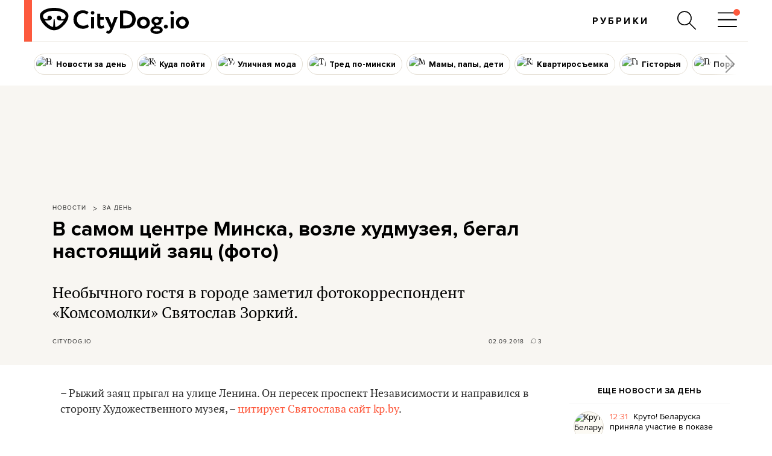

--- FILE ---
content_type: text/html; charset=utf-8
request_url: https://www.google.com/recaptcha/api2/aframe
body_size: 269
content:
<!DOCTYPE HTML><html><head><meta http-equiv="content-type" content="text/html; charset=UTF-8"></head><body><script nonce="kOj24SQH9TMfOzRF1g7qVg">/** Anti-fraud and anti-abuse applications only. See google.com/recaptcha */ try{var clients={'sodar':'https://pagead2.googlesyndication.com/pagead/sodar?'};window.addEventListener("message",function(a){try{if(a.source===window.parent){var b=JSON.parse(a.data);var c=clients[b['id']];if(c){var d=document.createElement('img');d.src=c+b['params']+'&rc='+(localStorage.getItem("rc::a")?sessionStorage.getItem("rc::b"):"");window.document.body.appendChild(d);sessionStorage.setItem("rc::e",parseInt(sessionStorage.getItem("rc::e")||0)+1);localStorage.setItem("rc::h",'1769608417364');}}}catch(b){}});window.parent.postMessage("_grecaptcha_ready", "*");}catch(b){}</script></body></html>

--- FILE ---
content_type: text/css
request_url: https://citydog.io/css/v3.3/comments_v3.3.css?
body_size: 4691
content:
/*comments*/

.postPage-comments, .afishaPage-comments{ float:none; width:100%;margin-bottom: 50px;padding-top: 18px; border-top: 1px solid #E4DED3;}
.postPage-comments:after, .afishaPage-comments:after {content: "";display: table;clear: both;}
.postPage-comments .contentCol,
.afishaPage-comments .contentCol{box-sizing: border-box;display: block;}
@media (max-width: 799px) {
    .postPage-comments .contentCol,
    .afishaPage-comments .contentCol{padding-right:0;}
}

.comments{ width:100%; float:left;}
.comments-title{ margin:0px 0 18px;font: 24px/29px 'circe-regular', sans-serif;color: #000000;letter-spacing: 0;text-transform: lowercase;}
.comments-item{ display:flex;position: relative; min-height:60px; padding:21px 0 29px 0; padding:21px 0 0 0; _border-top:1px solid; _border-color:#ededed;margin-left: 19px;}
.comments-item:first-child{ border-top:0;}
.comments-avatar, .comments-avatar img, .comments-noavatar{ width:40px; height:40px; float:left; display:inline-block; -webkit-border-radius:50%; -moz-border-radius:50%; border-radius:50%; -moz-box-sizing: content-box;box-sizing: content-box; -webkit-box-sizing: content-box;}
.comments-avatar{padding:0; border:1px solid #f1ede6; background-color:#f1ede6;margin-right: 13px;}
.comments-noavatar { background: url(/images/avatar_def.png) no-repeat 0px/40px;}

.comments-itemContent{ margin:0 0 20px 0;width: 100%;}
.comments-itemInfo{ font:15px/16px 'circe-bold', sans-serif; }
.comments-itemInfo, .comments-itemInfo a, .comments-itemInfo a:visited{ color:#c3c3c3;}
.comments-userName-wrapper {padding-top: 4px;overflow: hidden;position: relative;padding-right: 0;}
a.comments-userName, a.comments-userName:visited, .comments-userName{ font:15px/17px 'circe-bold', sans-serif; color:#fd593d;padding-right: 6px;}
.comments-userName, span.comments-userName{ display: inline-block; color:#000000; width:auto;}
.comments-userSocNetwork {display: inline-block;}
.comments-itemInfo{ margin-bottom:7px;overflow: hidden;}
.comments-itemDate{ margin:3px 10px 0 0px;font: 13px/13px 'circe-regular', sans-serif;}
.comments-itemTime{ padding-left:10px; border-left:1px solid #ededed;}
.comments-itemText{ margin-right:25px; margin-left: 5px; font:15px/20px 'pt-serif-regular', serif; color:#000000; overflow:hidden;}
.comments-itemText img{ max-width:100%; margin:7px 0; display:block;}
.comments-itemText .comments-itemTextExpand{ color:#a1a1a1; cursor:pointer;}
.comments-itemText .comments-itemTextExpand:hover{ color:#fd593d;}
.comments-itemText .comments-itemTextRest{ display:none;}
.comments-itemPlus:hover, .comments-itemMinus:hover{ color:#fd593d;}
.comments-itemPlus span, .comments-itemMinus span{ width:11px; height:11px; margin:0 18px 0 8px; display:inline-block; zoom:1; background:url('/images/icons/icons.png') no-repeat;}
.comments-itemPlus span{ background-position:0 -35px;}
.comments-itemPlus:hover span{ background-position:0 -46px;}
.comments-itemMinus span{ background-position:0 -13px;}
.comments-itemMinus:hover span{ background-position:0 -24px;}


.comments-itemFooter {width: 100%;position: relative;display: flex;flex-wrap: wrap;justify-content: space-between;}
.comments-itemReply{ margin:3px 26px 0 5px; float:left; font:14px/22px 'circe-regular', sans-serif;}
a.comments-itemReply, a.comments-itemReply:visited{ color:#fd593d;}
.comments-itemNewTitle{ margin-bottom:10px; float:left; margin-right: 10px;text-transform: uppercase;font:10px 'circe-bold', sans-serif;letter-spacing: 0.1em;width:100%;}
.comments-spellErrorPrompt { color: #b4b4b4;font: 12.8px 'circe-regular', sans-serif;margin: 0 0 10px 0px;width:100%;}
.comments-itemNewText, .comments-itemNewInput{ width:100%; font:16px/23px 'pt-sans-regular', sans-serif; color:#000000; border:1px solid #ededed;}
.comments-itemNewInput{ width:254px; height:32px; margin:20px 22px 0 0;}

.comments-item.new .comments-itemContent{ background-color:#f8f6f2;padding: 2px;border-radius: 7px;}
.comments-item.deleted .comments-itemText{ opacity:0.4;}
.comments-item.deleted a.comments-userName, .comments-item.deleted a.comments-userName:visited{ color:#fc8674;}
.comments-item.deleted .comments-itemText a, .comments-item.deleted .comments-itemText a:visited{ color:#a1a1a1; text-decoration:underline;}
.comments-item.deleted .comments-avatar,
.comments-item.deleted .comments-itemCount,
.comments-item.deleted .comments-itemPlus,
.comments-item.deleted .comments-itemMinus,
.comments-item.deleted .comments-itemReply{ opacity:0.4;}
.comments-item.deleted span.comments-userName{ color:#a1a1a1;}
.comments-item.child {padding-top: 0;}

.comments-item.child .comments-itemBranches {display: flex;position: relative;top:0;bottom: 0;left: 9px;}
.comments-item .comments-itemBranch {height:100%;border-left: 1px solid #E4DED3;width: 30px;position: relative;}
.comments-item .comments-itemBranch:nth-child(n+6) {width: 14px;}
.comments-item .comments-itemBranch:nth-child(n+10) {width: 6px;border: none;}
.comments-item .comments-itemBranch.no_line {border-left: none;}
.comments-item .comments-itemBranches {display: none;}
.comments-item .comments-itemBranch:last-child:before{content:" ";display: block;position:absolute;top:-20px;right:15px;height:42px;width:15px; border-left:1px solid #E4DED3; border-bottom: 1px solid #E4DED3;}
.comments-item .comments-itemBranch:nth-child(n+6):before {width: 8px;right: 12px;width: 3px;right: 11px;}
.comments-item .comments-itemBranch:nth-child(n+10):before {width: 3px;border: none;}
.comments-item:not(.child) {border-top: 1px solid #E4DED3;}
.comments-item:first-of-type {border-top: none;}
.comments-item:last-of-type {margin-bottom: 20px;}

.comments-captcha{margin: 20px 22px 0 0;}
.comments-social_login {float:none;margin-left: 0px;padding-top: 20px;}
.comments-social_login a{ width:91px; height:24px; margin:0 4px 0 0; text-decoration:none; display:inline-block; zoom:1; font:9px/24px 'circe-bold', sans-serif; color:#ffffff !important; letter-spacing:0.1em;}
.comments-social_login .facebook{ margin-left:0; background-color:#3f72ce;}
.comments-social_login .facebook:hover{ background-color:#3164c1;}
.comments-social_login .vkontakte{ background-color:#1c6abc;}
.comments-social_login .vkontakte:hover{ background-color:#0f5dae;}
.comments-social_login .twitter{ background-color:#28c3f9;}
.comments-social_login .twitter:hover{ background-color:#15b6ed;}
.comments-social_login .google{ background-color:#db4437;}
.comments-social_login .google:hover{ background-color:#ce3224;}
a.comments-rules, a.comments-rules:visited{ margin:20px 0 21px; display:block; font:16px 'circe-regular', sans-serif; color:#fd593d;}
a.comments-submit, a.comments-submit:visited{ max-width:330px; margin:20px 0 21px; display:block; text-align:center; text-decoration:none; font:10px 'circe-regular', sans-serif; letter-spacing:0.08em; background-color:#fd593d; color:#ffffff; border-radius:20px;line-height: 20px;padding: 9px 10px 8px;}
a.comments-submit:hover{ background-color:#f54927;}

.comments-itemContent .vote_area {position: absolute; top:0; right: 0; z-index: 1; margin-top: 6px;}
.comments-itemContent .vote_area > span {font: 12px/14px 'circe-regular', sans-serif; letter-spacing: 0.04em;color: #848484;min-width: 30px;margin-left: 9px;margin-right: 5px;display: inline-block;text-align: right;}
.comments-itemContent .vote_area > span[data-link] {cursor:pointer;}
.comments-itemContent .vote_area > span .cd-icon { color:#848484; margin: 0 0 0 5px;font-size:11px;}
.comments-itemContent .vote_area > span[data-link].voted .cd-icon,
.comments-itemContent .vote_area > span[data-link]:hover .cd-icon { color:#fd593d;}

.comments-itemInfo .arrow {position: absolute;z-index: 2;background: url(/images/icons/back-arrow.png);width: 11px;height: 10px;right: 5px;top: 1px;cursor: pointer;}
.no-comments {font:15px 'circe-bold', sans-serif; margin-top: 20px; }
.comments .captcha-prompt {color:#b4b4b4;margin-bottom: 10px;margin-top: 10px;font-size: 12.8px;}
.comments .captcha-prompt a {color:#b4b4b4;text-decoration: underline;}
.comments .moderator_buttons input {border: 1px #80808045 solid;}

@media (max-width:499px){
    .comments-avatar, .comments-avatar img, .comments-noavatar{ width:35px; height:35px;}
    .comments-avatar{padding:2px;margin-right: 7px;}
    .comments-noavatar{background-size: 35px 35px;padding:0px;}
    .comments-item:before {left:5px;}
    .comments-itemText {font:16px/23px 'pt-serif-regular', Times New Toman, serif;}
    .comments-itemCount {margin-right: 20px;}
    .comments-itemReply {margin-right: 20px;}
    .comments-itemContent .vote_area { margin-right:0;}
    .comments-itemContent .vote_area .good,
    .comments-itemContent .vote_area .bad {margin-left: 1px;}
    .comments-itemInfo .arrow {right:0;}
    .comments-item {margin-left: 0px !important;}
    .comments-item .comments-itemBranch {width: 20px;}
    .comments-item .comments-itemBranch:last-child::before {right: 11px;width:9px;}
}

.visitor-add-comment { overflow:hidden;margin-top: 0;hyphens:none;padding: 0;position:relative;}
.visitor-add-comment__name {font:14px/17px 'circe-bold', sans-serif;color:#696969;margin-left:83px;margin-right:180px;}
.visitor-add-comment__text {position:relative;margin-bottom:9px;clear:both;padding-left:83px;min-height: 62px;}
.visitor-add-comment__text textarea { display:block;padding:10px 14px 32px 12px;overflow:hidden;transition:0.2s all;border:none;font:16px/1.4em pt-serif-regular, sans-serif;color:#000000;min-height:140px;width:100%;}
.visitor-add-comment__text textarea::placeholder { padding-top:1px;padding-left:1px;color:#d5cdbd;font:16px circe-regular, sans-serif;}
.visitor-add-comment__text .comments-avatar {position: absolute;top:0;}
.visitor-add-comment__text.reply textarea { padding-top:40px; }
.visitor-add-comment__text.reply #answer-to-cnt-wrapper { display:block;}
.visitor-add-comment__text #answer-to-cnt-wrapper { display: none;position: absolute;top: 9px;left: 14px;font:15px 'circe-regular', sans-serif;color:#a8a8a8; overflow: hidden;white-space: nowrap;right: 10px;}
.visitor-add-comment__text #answer-to-cnt-wrapper:after {
    content: '';position: absolute;top: 0;bottom: 0;right: 0;width: 30px;
    background: -webkit-linear-gradient(90deg, rgba(255, 255, 255, 0) 0%,rgba(255, 255, 255, 1) 60%);
    background-image: linear-gradient(90deg, rgba(255, 255, 255, 0) 0%,rgba(255, 255, 255, 1) 60%);
    background-image: -ms-linear-gradient(90deg, rgba(255, 255, 255, 0) 0%,rgba(255, 255, 255, 1) 60%);
}
.visitor-add-comment__text #answer-to-cnt-commentatorName { font: 15px 'circe-bold', sans-serif;color:#2f2f2f;}
.visitor-add-comment__text #answer-to-cnt-wrapper .icon-remove { vertical-align:baseline;margin-left:5px;}
.visitor-add-comment__text #answer-to-cnt-wrapper .icon-remove:before { content: "\2715";font-size: 13px;color: #a8a8a8;}
.visitor-add-comment__text #answer-to-cnt-wrapper .icon-remove:hover:before { color: #666666;}

.visitor-add-comment__avatar,
.visitor-add-comment__avatar img { zoom:1;-webkit-border-radius: 50%;-moz-border-radius: 50%;border-radius: 50%;}
.visitor-add-comment__avatar { display:none;width:70px;height:70px;padding:4px;border: 1px solid #f1ede6;background-color: #f1ede6;position:absolute;top:0;left:0;transition:0.2s all;}
.visitor-add-comment__avatar img { width:100%;height:100%;}
.visitor-add-comment__avatar:hover { border-color:#d5cdbd;background-color:#d5cdbd;cursor:pointer;transition:0.2s all;}
.visitor-add-comment__text .visitor-add-comment__avatar {display:block;}
.visitor-add-comment__subscribe-group { margin-bottom:7px; width:auto; padding:0 14px; text-align:right;position:absolute;right:0;bottom:0;}
.visitor-add-comment__subscribe-group > label { color:#b5b5b5;}
.visitor-add-comment__subscribe-group > .checkbox { display:inline-block;margin-right:0;margin-bottom:4px;width:100%;}
.visitor-add-comment__subscribe-group .checkbox label { display:inline; padding-top: 2px;padding-left: 20px;color:#b5b5b5; font:14px/17px 'circe-regular', sans-serif;}
.visitor-add-comment__subscribe-group .checkbox label::before { width:14px; height:14px; border-color:#b5b5b5}
.visitor-add-comment__subscribe-group .checkbox label::after { width:6px; height:6px; top:7px; left:4px; background:#b5b5b5;}
.visitor-add-comment__footer { padding:0;display: flex;justify-content: space-between;align-items: flex-start;padding-left:83px;}
.visitor-add-comment__submit { max-width: 254px;min-width:178px;margin: 0 0 22px 9px;padding:0 30px;display: block;text-align: center;text-decoration: none;font: 16px/40px 'circe-bold', sans-serif;background-color: #fd593d;color: #ffffff;-webkit-border-radius: 23px;border-radius: 23px;opacity:0.9;float:right;}
.visitor-add-comment__submit:link,.visitor-add-comment__submit:visited{ color:#ffffff;}
.visitor-add-comment__submit:hover { opacity:1;}
.visitor-add-comment__submit .loader {display:none;width:25px;margin-left:5px;}
.visitor-add-comment__submit .loader img {width:25px;margin-top:-3px;}
.visitor-add-comment__submit.sent .loader {display:inline;}
.visitor-add-comment__rule_remark { float:right;color:#b5b5b5; padding-left:0px;font:13px/16px 'circe-regular', sans-serif;margin-bottom: 15px;}
.visitor-add-comment__rule_remark a { color:#fd593d; opacity:0.9; }
.visitor-add-comment__rule_remark a:hover { opacity:1; }
.visitor-add-comment .visitor-add-comment__ban-remark { display:none;padding:10px 0 0 0;font:15px 'circe-bold', sans-serif;color:#2f2f2f;}
.visitor-add-comment .visitor-add-comment__ban-remark_details { font:14px 'circe-bold', sans-serif;color:#b5b5b5;}
.visitor-add-comment .visitor-add-comment__ban-remark a { color:#fd593d;}

#visitor-add-comment__show_my_comments { width:100%; display:block; text-align:right;margin-bottom:6px; width: auto;float: right;}
#visitor-add-comment__show_my_comments a { font:14px/17px 'circe-regular', sans-serif;color:#FD593D;}
#visitor-add-comment__show_my_comments a:hover { border-color:transparent;}

.visitor-add-comment.banned .visitor-add-comment__text textarea { display:none;}
.visitor-add-comment.banned .visitor-add-comment__subscribe-group { display:none;}
.visitor-add-comment.banned .visitor-add-comment__footer { display:none;}
.visitor-add-comment.banned .visitor-add-comment__ban-remark { display:block;}
.visitor-add-comment.banned .visitor-add-comment__avatar { top:0; left:0; }
.visitor-add-comment.banned .visitor-add-comment__text .visitor-add-comment__text-wrapper {display: none;}

.visitor-add-comment .visitor-add-comment__text textarea { padding:0; min-height:140px;}
.visitor-add-comment .visitor-add-comment__text .visitor-add-comment__text-wrapper { position:relative; padding:10px 15px 30px 13px; background:white; border-radius:7px;border:1px solid #E7E2D8;}
.visitor-add-comment .visitor-add-comment__text.reply .visitor-add-comment__text-wrapper {padding-top: 34px;}

.visitor-add-comment.not_logged_in .visitor-add-comment__text {padding-left:0;}
.visitor-add-comment.not_logged_in .visitor-add-comment__footer {padding-left:0;}

@media (max-width:799px) {
    .visitor-add-comment__footer { display:inline-block;}
}
@media (max-width:499px) {
    .visitor-add-comment {padding-left:4px;}
    .visitor-add-comment__text {padding-left:0;}
    .visitor-add-comment__name {margin-left:54px;margin-right:0;margin-bottom:15px;height: 48px;display: flex;align-items: center;}
    .visitor-add-comment__footer { padding-left: 0;}
    .visitor-add-comment__avatar { display:block;width:48px; height:48px;padding:3px;}
    .visitor-add-comment__text .visitor-add-comment__avatar {display:none;}
    .visitor-add-comment__rule_remark { font-size: 11px;line-height: 13px;}
    .visitor-add-comment__subscribe-group {margin-left:0;margin-bottom:5px;}
    .visitor-add-comment__subscribe-group .checkbox label {font-size:13px;line-height:15px;}
    #visitor-add-comment__show_my_comments {width:100%;float:left;text-align:left;}
}
@media (max-width:390px) {
    .hide390px {display: none;}
}
.visitor-add-comment.disabled {display: none;}


.social-icon {display: inline-block;width: 1em;height: 1em;stroke-width: 0;stroke: currentColor;fill: currentColor;position: relative;margin-right: 4px;}
.social-icon__vkontakte { width:1.5em;}
.social-icon__twitter { width:1.2em;}
.active .social-icon__vkontakte { color: #4a76a8;}
.active .social-icon__facebook { color: #4267b2;}
.active .social-icon__twitter { color: #1da1f2;}
.active .social-icon__google { color: #db4437;}
.cd-icon { display: inline-block;width: 1em;height: 1em;stroke-width: 0;stroke: currentColor;fill: currentColor;vertical-align:middle;}
.cd-icon__my-comments { margin-right:4px;font-size: 20px;color:#FD593D;vertical-align: -0.5rem;}
.cd-icon__edit { margin-left: 9px;vertical-align: -0.125em;}
.cd-icon__checkmark { margin-left: 9px;vertical-align: -0.125em;}
.cd-icon__exit { vertical-align: -0.125em;}
.cd-icon__lapka { vertical-align: baseline;}
.cd-icon__kakashka { vertical-align: baseline;}
.comments-social_login a,
.comments-social_login button { height:26px; min-width:117px;letter-spacing: 0.25px;padding: 4px 10px 0;border-radius: 3px; font: 14px/14px 'circe-regular', sans-serif;width:auto;margin: 0 15px 14px 0px;height:30px;line-height:30px;color:#fff;border:none;padding:0 9px;cursor:pointer;}
.comments-social_login .social-icon {margin-right:10px;top:2px;}


.login-modal .modal__container {max-width:700px; padding:80px 90px;padding:60px 70px;}
.login-modal .modal__content {padding:0;text-align:center;}
.login-modal .modal__content h3 {font:30px 'circe-regular', sans-serif;margin-bottom:30px; text-align:center; width:100%;}
@media (max-width:799px) {
    .login-modal .modal__container {max-width:700px; padding:40px 20px;}
    .login-modal .modal__content h3 {font-size:24px; }
}


--- FILE ---
content_type: application/javascript
request_url: https://citydog.io/js/widget_recommended.js
body_size: 7340
content:
// https://cdnjs.cloudflare.com/ajax/libs/store2/2.7.1/store2.min.js
/*! store2 - v2.7.1 - 2018-11-15
* Copyright (c) 2018 Nathan Bubna; Licensed (MIT OR GPL-3.0) */

!function(a,b){var c={version:"2.7.1",areas:{},apis:{},inherit:function(a,b){for(var c in a)b.hasOwnProperty(c)||(b[c]=a[c]);return b},stringify:function(a){return void 0===a||"function"==typeof a?a+"":JSON.stringify(a)},parse:function(a){try{return JSON.parse(a)}catch(b){return a}},fn:function(a,b){c.storeAPI[a]=b;for(var d in c.apis)c.apis[d][a]=b},get:function(a,b){return a.getItem(b)},set:function(a,b,c){a.setItem(b,c)},remove:function(a,b){a.removeItem(b)},key:function(a,b){return a.key(b)},length:function(a){return a.length},clear:function(a){a.clear()},Store:function(a,b,d){var e=c.inherit(c.storeAPI,function(a,b,c){return 0===arguments.length?e.getAll():"function"==typeof b?e.transact(a,b,c):void 0!==b?e.set(a,b,c):"string"==typeof a||"number"==typeof a?e.get(a):a?e.setAll(a,b):e.clear()});e._id=a;try{b.setItem("_-bad-_","wolf"),e._area=b,b.removeItem("_-bad-_")}catch(a){}return e._area||(e._area=c.inherit(c.storageAPI,{items:{},name:"fake"})),e._ns=d||"",c.areas[a]||(c.areas[a]=e._area),c.apis[e._ns+e._id]||(c.apis[e._ns+e._id]=e),e},storeAPI:{area:function(a,b){var d=this[a];return d&&d.area||(d=c.Store(a,b,this._ns),this[a]||(this[a]=d)),d},namespace:function(a,b){if(!a)return this._ns?this._ns.substring(0,this._ns.length-1):"";var d=a,e=this[d];return e&&e.namespace||(e=c.Store(this._id,this._area,this._ns+d+"."),this[d]||(this[d]=e),b||e.area("session",c.areas.session)),e},isFake:function(){return"fake"===this._area.name},toString:function(){return"store"+(this._ns?"."+this.namespace():"")+"["+this._id+"]"},has:function(a){return this._area.has?this._area.has(this._in(a)):!!(this._in(a)in this._area)},size:function(){return this.keys().length},each:function(a,b){for(var d=0,e=c.length(this._area);d<e;d++){var f=this._out(c.key(this._area,d));if(void 0!==f&&a.call(this,f,b||this.get(f))===!1)break;e>c.length(this._area)&&(e--,d--)}return b||this},keys:function(a){return this.each(function(a,b){b.push(a)},a||[])},get:function(a,b){var d=c.get(this._area,this._in(a));return null!==d?c.parse(d):b||d},getAll:function(a){return this.each(function(a,b){b[a]=this.get(a)},a||{})},transact:function(a,b,c){var d=this.get(a,c),e=b(d);return this.set(a,void 0===e?d:e),this},set:function(a,b,d){var e=this.get(a);return null!=e&&d===!1?b:c.set(this._area,this._in(a),c.stringify(b),d)||e},setAll:function(a,b){var c,d;for(var e in a)d=a[e],this.set(e,d,b)!==d&&(c=!0);return c},add:function(a,b){var d=this.get(a);if(d instanceof Array)b=d.concat(b);else if(null!==d){var e=typeof d;if(e===typeof b&&"object"===e){for(var f in b)d[f]=b[f];b=d}else b=d+b}return c.set(this._area,this._in(a),c.stringify(b)),b},remove:function(a){var b=this.get(a);return c.remove(this._area,this._in(a)),b},clear:function(){return this._ns?this.each(function(a){c.remove(this._area,this._in(a))},1):c.clear(this._area),this},clearAll:function(){var a=this._area;for(var b in c.areas)c.areas.hasOwnProperty(b)&&(this._area=c.areas[b],this.clear());return this._area=a,this},_in:function(a){return"string"!=typeof a&&(a=c.stringify(a)),this._ns?this._ns+a:a},_out:function(a){return this._ns?a&&0===a.indexOf(this._ns)?a.substring(this._ns.length):void 0:a}},storageAPI:{length:0,has:function(a){return this.items.hasOwnProperty(a)},key:function(a){var b=0;for(var c in this.items)if(this.has(c)&&a===b++)return c},setItem:function(a,b){this.has(a)||this.length++,this.items[a]=b},removeItem:function(a){this.has(a)&&(delete this.items[a],this.length--)},getItem:function(a){return this.has(a)?this.items[a]:null},clear:function(){for(var a in this.items)this.removeItem(a)},toString:function(){return this.length+" items in "+this.name+"Storage"}}},d=c.Store("local",function(){try{return localStorage}catch(a){}}());d.local=d,d._=c,d.area("session",function(){try{return sessionStorage}catch(a){}}()),"function"==typeof b&&void 0!==b.amd?b("store2",[],function(){return d}):"undefined"!=typeof module&&module.exports?module.exports=d:(a.store&&(c.conflict=a.store),a.store=d)}(this,this&&this.define);


// https://cdnjs.cloudflare.com/ajax/libs/waypoints/4.0.1/jquery.waypoints.min.js
/*!
Waypoints - 4.0.0
Copyright © 2011-2015 Caleb Troughton
Licensed under the MIT license.
https://github.com/imakewebthings/waypoints/blob/master/licenses.txt
*/
!function(){"use strict";function t(o){if(!o)throw new Error("No options passed to Waypoint constructor");if(!o.element)throw new Error("No element option passed to Waypoint constructor");if(!o.handler)throw new Error("No handler option passed to Waypoint constructor");this.key="waypoint-"+e,this.options=t.Adapter.extend({},t.defaults,o),this.element=this.options.element,this.adapter=new t.Adapter(this.element),this.callback=o.handler,this.axis=this.options.horizontal?"horizontal":"vertical",this.enabled=this.options.enabled,this.triggerPoint=null,this.group=t.Group.findOrCreate({name:this.options.group,axis:this.axis}),this.context=t.Context.findOrCreateByElement(this.options.context),t.offsetAliases[this.options.offset]&&(this.options.offset=t.offsetAliases[this.options.offset]),this.group.add(this),this.context.add(this),i[this.key]=this,e+=1}var e=0,i={};t.prototype.queueTrigger=function(t){this.group.queueTrigger(this,t)},t.prototype.trigger=function(t){this.enabled&&this.callback&&this.callback.apply(this,t)},t.prototype.destroy=function(){this.context.remove(this),this.group.remove(this),delete i[this.key]},t.prototype.disable=function(){return this.enabled=!1,this},t.prototype.enable=function(){return this.context.refresh(),this.enabled=!0,this},t.prototype.next=function(){return this.group.next(this)},t.prototype.previous=function(){return this.group.previous(this)},t.invokeAll=function(t){var e=[];for(var o in i)e.push(i[o]);for(var n=0,r=e.length;r>n;n++)e[n][t]()},t.destroyAll=function(){t.invokeAll("destroy")},t.disableAll=function(){t.invokeAll("disable")},t.enableAll=function(){t.invokeAll("enable")},t.refreshAll=function(){t.Context.refreshAll()},t.viewportHeight=function(){return window.innerHeight||document.documentElement.clientHeight},t.viewportWidth=function(){return document.documentElement.clientWidth},t.adapters=[],t.defaults={context:window,continuous:!0,enabled:!0,group:"default",horizontal:!1,offset:0},t.offsetAliases={"bottom-in-view":function(){return this.context.innerHeight()-this.adapter.outerHeight()},"right-in-view":function(){return this.context.innerWidth()-this.adapter.outerWidth()}},window.Waypoint=t}(),function(){"use strict";function t(t){window.setTimeout(t,1e3/60)}function e(t){this.element=t,this.Adapter=n.Adapter,this.adapter=new this.Adapter(t),this.key="waypoint-context-"+i,this.didScroll=!1,this.didResize=!1,this.oldScroll={x:this.adapter.scrollLeft(),y:this.adapter.scrollTop()},this.waypoints={vertical:{},horizontal:{}},t.waypointContextKey=this.key,o[t.waypointContextKey]=this,i+=1,this.createThrottledScrollHandler(),this.createThrottledResizeHandler()}var i=0,o={},n=window.Waypoint,r=window.onload;e.prototype.add=function(t){var e=t.options.horizontal?"horizontal":"vertical";this.waypoints[e][t.key]=t,this.refresh()},e.prototype.checkEmpty=function(){var t=this.Adapter.isEmptyObject(this.waypoints.horizontal),e=this.Adapter.isEmptyObject(this.waypoints.vertical);t&&e&&(this.adapter.off(".waypoints"),delete o[this.key])},e.prototype.createThrottledResizeHandler=function(){function t(){e.handleResize(),e.didResize=!1}var e=this;this.adapter.on("resize.waypoints",function(){e.didResize||(e.didResize=!0,n.requestAnimationFrame(t))})},e.prototype.createThrottledScrollHandler=function(){function t(){e.handleScroll(),e.didScroll=!1}var e=this;this.adapter.on("scroll.waypoints",function(){(!e.didScroll||n.isTouch)&&(e.didScroll=!0,n.requestAnimationFrame(t))})},e.prototype.handleResize=function(){n.Context.refreshAll()},e.prototype.handleScroll=function(){var t={},e={horizontal:{newScroll:this.adapter.scrollLeft(),oldScroll:this.oldScroll.x,forward:"right",backward:"left"},vertical:{newScroll:this.adapter.scrollTop(),oldScroll:this.oldScroll.y,forward:"down",backward:"up"}};for(var i in e){var o=e[i],n=o.newScroll>o.oldScroll,r=n?o.forward:o.backward;for(var s in this.waypoints[i]){var a=this.waypoints[i][s],l=o.oldScroll<a.triggerPoint,h=o.newScroll>=a.triggerPoint,p=l&&h,u=!l&&!h;(p||u)&&(a.queueTrigger(r),t[a.group.id]=a.group)}}for(var c in t)t[c].flushTriggers();this.oldScroll={x:e.horizontal.newScroll,y:e.vertical.newScroll}},e.prototype.innerHeight=function(){return this.element==this.element.window?n.viewportHeight():this.adapter.innerHeight()},e.prototype.remove=function(t){delete this.waypoints[t.axis][t.key],this.checkEmpty()},e.prototype.innerWidth=function(){return this.element==this.element.window?n.viewportWidth():this.adapter.innerWidth()},e.prototype.destroy=function(){var t=[];for(var e in this.waypoints)for(var i in this.waypoints[e])t.push(this.waypoints[e][i]);for(var o=0,n=t.length;n>o;o++)t[o].destroy()},e.prototype.refresh=function(){var t,e=this.element==this.element.window,i=e?void 0:this.adapter.offset(),o={};this.handleScroll(),t={horizontal:{contextOffset:e?0:i.left,contextScroll:e?0:this.oldScroll.x,contextDimension:this.innerWidth(),oldScroll:this.oldScroll.x,forward:"right",backward:"left",offsetProp:"left"},vertical:{contextOffset:e?0:i.top,contextScroll:e?0:this.oldScroll.y,contextDimension:this.innerHeight(),oldScroll:this.oldScroll.y,forward:"down",backward:"up",offsetProp:"top"}};for(var r in t){var s=t[r];for(var a in this.waypoints[r]){var l,h,p,u,c,d=this.waypoints[r][a],f=d.options.offset,w=d.triggerPoint,y=0,g=null==w;d.element!==d.element.window&&(y=d.adapter.offset()[s.offsetProp]),"function"==typeof f?f=f.apply(d):"string"==typeof f&&(f=parseFloat(f),d.options.offset.indexOf("%")>-1&&(f=Math.ceil(s.contextDimension*f/100))),l=s.contextScroll-s.contextOffset,d.triggerPoint=y+l-f,h=w<s.oldScroll,p=d.triggerPoint>=s.oldScroll,u=h&&p,c=!h&&!p,!g&&u?(d.queueTrigger(s.backward),o[d.group.id]=d.group):!g&&c?(d.queueTrigger(s.forward),o[d.group.id]=d.group):g&&s.oldScroll>=d.triggerPoint&&(d.queueTrigger(s.forward),o[d.group.id]=d.group)}}return n.requestAnimationFrame(function(){for(var t in o)o[t].flushTriggers()}),this},e.findOrCreateByElement=function(t){return e.findByElement(t)||new e(t)},e.refreshAll=function(){for(var t in o)o[t].refresh()},e.findByElement=function(t){return o[t.waypointContextKey]},window.onload=function(){r&&r(),e.refreshAll()},n.requestAnimationFrame=function(e){var i=window.requestAnimationFrame||window.mozRequestAnimationFrame||window.webkitRequestAnimationFrame||t;i.call(window,e)},n.Context=e}(),function(){"use strict";function t(t,e){return t.triggerPoint-e.triggerPoint}function e(t,e){return e.triggerPoint-t.triggerPoint}function i(t){this.name=t.name,this.axis=t.axis,this.id=this.name+"-"+this.axis,this.waypoints=[],this.clearTriggerQueues(),o[this.axis][this.name]=this}var o={vertical:{},horizontal:{}},n=window.Waypoint;i.prototype.add=function(t){this.waypoints.push(t)},i.prototype.clearTriggerQueues=function(){this.triggerQueues={up:[],down:[],left:[],right:[]}},i.prototype.flushTriggers=function(){for(var i in this.triggerQueues){var o=this.triggerQueues[i],n="up"===i||"left"===i;o.sort(n?e:t);for(var r=0,s=o.length;s>r;r+=1){var a=o[r];(a.options.continuous||r===o.length-1)&&a.trigger([i])}}this.clearTriggerQueues()},i.prototype.next=function(e){this.waypoints.sort(t);var i=n.Adapter.inArray(e,this.waypoints),o=i===this.waypoints.length-1;return o?null:this.waypoints[i+1]},i.prototype.previous=function(e){this.waypoints.sort(t);var i=n.Adapter.inArray(e,this.waypoints);return i?this.waypoints[i-1]:null},i.prototype.queueTrigger=function(t,e){this.triggerQueues[e].push(t)},i.prototype.remove=function(t){var e=n.Adapter.inArray(t,this.waypoints);e>-1&&this.waypoints.splice(e,1)},i.prototype.first=function(){return this.waypoints[0]},i.prototype.last=function(){return this.waypoints[this.waypoints.length-1]},i.findOrCreate=function(t){return o[t.axis][t.name]||new i(t)},n.Group=i}(),function(){"use strict";function t(t){this.$element=e(t)}var e=window.jQuery,i=window.Waypoint;e.each(["innerHeight","innerWidth","off","offset","on","outerHeight","outerWidth","scrollLeft","scrollTop"],function(e,i){t.prototype[i]=function(){var t=Array.prototype.slice.call(arguments);return this.$element[i].apply(this.$element,t)}}),e.each(["extend","inArray","isEmptyObject"],function(i,o){t[o]=e[o]}),i.adapters.push({name:"jquery",Adapter:t}),i.Adapter=t}(),function(){"use strict";function t(t){return function(){var i=[],o=arguments[0];return t.isFunction(arguments[0])&&(o=t.extend({},arguments[1]),o.handler=arguments[0]),this.each(function(){var n=t.extend({},o,{element:this});"string"==typeof n.context&&(n.context=t(this).closest(n.context)[0]),i.push(new e(n))}),i}}var e=window.Waypoint;window.jQuery&&(window.jQuery.fn.waypoint=t(window.jQuery)),window.Zepto&&(window.Zepto.fn.waypoint=t(window.Zepto))}();


// https://cdnjs.cloudflare.com/ajax/libs/waypoints/4.0.1/shortcuts/inview.min.js
/*!
Waypoints Inview Shortcut - 4.0.0
Copyright © 2011-2015 Caleb Troughton
Licensed under the MIT license.
https://github.com/imakewebthings/waypoints/blob/master/licenses.txt
*/
!function(){"use strict";function t(){}function e(t){this.options=i.Adapter.extend({},e.defaults,t),this.axis=this.options.horizontal?"horizontal":"vertical",this.waypoints=[],this.element=this.options.element,this.createWaypoints()}var i=window.Waypoint;e.prototype.createWaypoints=function(){for(var t={vertical:[{down:"enter",up:"exited",offset:"100%"},{down:"entered",up:"exit",offset:"bottom-in-view"},{down:"exit",up:"entered",offset:0},{down:"exited",up:"enter",offset:function(){return-this.adapter.outerHeight()}}],horizontal:[{right:"enter",left:"exited",offset:"100%"},{right:"entered",left:"exit",offset:"right-in-view"},{right:"exit",left:"entered",offset:0},{right:"exited",left:"enter",offset:function(){return-this.adapter.outerWidth()}}]},e=0,i=t[this.axis].length;i>e;e++){var n=t[this.axis][e];this.createWaypoint(n)}},e.prototype.createWaypoint=function(t){var e=this;this.waypoints.push(new i({context:this.options.context,element:this.options.element,enabled:this.options.enabled,handler:function(t){return function(i){e.options[t[i]].call(e,i)}}(t),offset:t.offset,horizontal:this.options.horizontal}))},e.prototype.destroy=function(){for(var t=0,e=this.waypoints.length;e>t;t++)this.waypoints[t].destroy();this.waypoints=[]},e.prototype.disable=function(){for(var t=0,e=this.waypoints.length;e>t;t++)this.waypoints[t].disable()},e.prototype.enable=function(){for(var t=0,e=this.waypoints.length;e>t;t++)this.waypoints[t].enable()},e.defaults={context:window,enabled:!0,enter:t,entered:t,exit:t,exited:t},i.Inview=e}();



$(document).ready(function(){
    wr_registerPostVisit();
    var data = {};
    if (typeof id_post !== "undefined" )
      data.id_post = id_post;
    $.post({
      url:getApiUrl("/api/getRecomended/"),
      data:data,
      success:function(response){
//        trackEvent('Widget Recomended', 'Data loaded', '');
        wr_showWidgetRecomended(response.response, response.response.title);
        trackEventOnce('Widget Recomended', 'Widget rendered', '');
        $('body').trigger('cd-widget-recommended-loaded');
      },
    });
});

function wr_showWidgetRecomended(posts,title){
    var postsToShow = wr_getPostsToShow(posts);
    var widget = $('<div class="widgetRecomended postPage-newPosts"><div class="postPage-newPosts-title">'+title.toUpperCase()+'</div>');
    $('#widgetRecomended-placeholder').replaceWith(widget);

    // Fill item template with values
    var post_tmpl = $.trim($('#recomended-post-template').html());
    var placeholders = [];
    // find unique placeholders : [[placeholder]]
    post_tmpl.replace(/\[\[(.*?)\]\]/gmi, function(match, g1, g2) { if (placeholders.indexOf(g1) == -1) placeholders.push(g1); });
    // fill template placeholders
    postsToShow.forEach(function(post, idx){
        var content = post_tmpl;

        //        post.url=post.url+"?utm_source=citydog.by&utm_medium=post&utm_campaign=recomended_posts";
        post.image_alt = post.title.replace(/<[^>]*>/g, ''); // remove html tags from image alt
        placeholders.forEach(function(ph, idx){
            var re = new RegExp("\\[\\["+ph+"\\]\\]", 'gi');
            var value = String(post[ph] || '');
            var dollar_sign_fix = value.replace(/\$/g, '#_#'); // Hack: to use $-sign in titles
            content = content.replace(re, dollar_sign_fix);
            content = content.replace(/#_#/g, '$');
        });
      	widget.append(content);
        lazyload();
    });
//    postsToShow.forEach(function(post, idx){
//      widget.append('<a href="'+post['url']+'?utm_source='+location.host+'&utm_medium=post&utm_campaign=widget_recomended">'+post['title']+'</a><br>');
//    });
    if ($('.widgetRecomended .article').length) {
      window.wr_inview = new Waypoint.Inview({
        element: $('.widgetRecomended .article')[0],
        enter: function(direction) {
//          trackEventOnce('Widget Recomended', 'Widget visible', '');
          window.wr_inview.destroy();
        },
      });
    } else {
//      trackEventOnce('Widget Recomended', 'Widget not rendered', '');
    }

    wr_delayedDisplay();
}

function wr_markVisitedPosts(posts){
    var visited = store.get('cd_visited_recomended_posts',{});
    var visited_updated = {};
    var visit_lifetime = 2*24*3600*1000; // two days
    $.each(visited, function(id, item){
      	if (typeof posts[id] === "undefined")
          return;
      	posts[id].prio = 0;
        if (Date.now() - item.date < visit_lifetime )
            visited_updated[id] = item;
    });
    store('cd_visited_recomended_posts',visited_updated);
    if (typeof id_post !== "undefined" )
    	delete posts[id_post];
}

function wr_getPostsToShow(posts){
    wr_markVisitedPosts(posts);

    // randomize posts based on post prio
    // default prio is 10. visited posts has prio 0
    var prios = unique(posts,'prio');
    prios.sort(function(a, b) {return b - a;});
    var post_ids = [];
    $.each(prios, function(idx, prio){
      	var prio_posts = []
      	$.each(posts,function(){
          if (typeof this.prio !== "undefined" && this.prio === prio)
            prio_posts.push(this.id);
        });
	    post_ids = post_ids.concat(shuffle(prio_posts));
    });

    // return max_posts posts
    var max_posts = 8;
    var result = [];
    for (var i=0;i < post_ids.length && i < max_posts;i++){
      result.push(posts[post_ids[i]]);
    }
    return result;
}

function wr_registerPostVisit(){
    if (typeof id_post === "undefined" )
      return;
    var visited = store.get('cd_visited_recomended_posts',{});
    visited[id_post] = {date:Date.now()};
    store('cd_visited_recomended_posts',visited);
}

// show widget items on scrolling
function wr_delayedDisplay() {
        var marker_id = 'widgetRecomended_bottom-marker';
        var posts_selector = '.widgetRecomended.postPage-newPosts .article';
        var items2show = 4;
        var maxVisibleItemsMobile = 5;
        if ($(window).width()<1024) items2show = 3;
        if ($(window).width()<799) items2show = 2;
        // hide all posts initally
        $(posts_selector).hide();
        // add marker to widget to track visibility
        $('.widgetRecomended').append('<div id="'+marker_id+'"></div>');

        new IntersectionObserver(
            function(entries, observer){
                $.each(entries,function(idx,entry){
                    if (entry.isIntersecting) {
                        var counter = 0;
                        $(posts_selector).each(function(index){
                            if ($(window).width()<799 && index >= maxVisibleItemsMobile)
                                return;
                            if (counter > items2show)
                                return;
                            if ($(this).is(':hidden')) {
                                $(this).show();
                                counter++;
                            }
                        });
                    }
                });
            },
            {threshold:0.1}
        ).observe(document.getElementById(marker_id));
}


// Array helper functions

function shuffle(array) {
    var currentIndex = array.length, temporaryValue, randomIndex;

    // While there remain elements to shuffle...
    while (0 !== currentIndex) {

      // Pick a remaining element...
      randomIndex = Math.floor(Math.random() * currentIndex);
      currentIndex -= 1;

      // And swap it with the current element.
      temporaryValue = array[currentIndex];
      array[currentIndex] = array[randomIndex];
      array[randomIndex] = temporaryValue;
    }

    return array;
}


function unique(array, prop){
    var result = [];
    $.each(array, function(idx, item){
      if ( typeof item[prop] !== "undefined" && (result.indexOf(item[prop]) === -1) )
        result.push(item[prop]);
    });
    return result;
}


--- FILE ---
content_type: application/javascript; charset=utf-8
request_url: https://fundingchoicesmessages.google.com/f/AGSKWxUuJ-QcExKAHT5YfgiltkHFmQIC0mTthnYLMEzE2W2kteeYqeQrHqywmN41At9k_-Ln5VtxniAXQmHFhn-wxLxeUfC6Qcyr29TpoyUzcW7qN9dvqkRDItFDztzBwJXBkTWrglFnFQbR2iV0X_1IOXyCo_SMH1J4_kdIJwDgInpdH5d6mGOehySuQZs=/__745_90./adtimage./images/ad./Leaderboard-Ads-/ad_tags_
body_size: -1286
content:
window['6c0bea43-9be6-4e1b-995b-e8f79d5d0848'] = true;

--- FILE ---
content_type: application/javascript; charset=utf-8
request_url: https://fundingchoicesmessages.google.com/f/AGSKWxUjek7XJhjD-eAfdaLW83ekD2c90loHCfYCXYzeOuwEEh0C17oIVKXNzqRoSwpkGBH0NVRooSNNoP6-ZNKHkMjc6iqP-JccwNZWfKkwpNCjS8_ay7U8DmaBkWYP9W41mKOLJCvJ?fccs=W251bGwsbnVsbCxudWxsLG51bGwsbnVsbCxudWxsLFsxNzY5NjA4NDE2LDgzMjAwMDAwMF0sbnVsbCxudWxsLG51bGwsW251bGwsWzddXSwiaHR0cHM6Ly9jaXR5ZG9nLmlvL3Bvc3QvemFkZW4temFqYWMvIixudWxsLFtbOCwiazYxUEJqbWs2TzAiXSxbOSwiZW4tVVMiXSxbMTksIjIiXSxbMTcsIlswXSJdLFsyNCwiIl0sWzI5LCJmYWxzZSJdXV0
body_size: -227
content:
if (typeof __googlefc.fcKernelManager.run === 'function') {"use strict";this.default_ContributorServingResponseClientJs=this.default_ContributorServingResponseClientJs||{};(function(_){var window=this;
try{
var QH=function(a){this.A=_.t(a)};_.u(QH,_.J);var RH=_.ed(QH);var SH=function(a,b,c){this.B=a;this.params=b;this.j=c;this.l=_.F(this.params,4);this.o=new _.dh(this.B.document,_.O(this.params,3),new _.Qg(_.Qk(this.j)))};SH.prototype.run=function(){if(_.P(this.params,10)){var a=this.o;var b=_.eh(a);b=_.Od(b,4);_.ih(a,b)}a=_.Rk(this.j)?_.be(_.Rk(this.j)):new _.de;_.ee(a,9);_.F(a,4)!==1&&_.G(a,4,this.l===2||this.l===3?1:2);_.Fg(this.params,5)&&(b=_.O(this.params,5),_.hg(a,6,b));return a};var TH=function(){};TH.prototype.run=function(a,b){var c,d;return _.v(function(e){c=RH(b);d=(new SH(a,c,_.A(c,_.Pk,2))).run();return e.return({ia:_.L(d)})})};_.Tk(8,new TH);
}catch(e){_._DumpException(e)}
}).call(this,this.default_ContributorServingResponseClientJs);
// Google Inc.

//# sourceURL=/_/mss/boq-content-ads-contributor/_/js/k=boq-content-ads-contributor.ContributorServingResponseClientJs.en_US.k61PBjmk6O0.es5.O/d=1/exm=kernel_loader,loader_js_executable/ed=1/rs=AJlcJMztj-kAdg6DB63MlSG3pP52LjSptg/m=web_iab_tcf_v2_signal_executable
__googlefc.fcKernelManager.run('\x5b\x5b\x5b8,\x22\x5bnull,\x5b\x5bnull,null,null,\\\x22https:\/\/fundingchoicesmessages.google.com\/f\/AGSKWxVUNLAw6sotJRDvhvvT4zoAg0ab4DyX8EGv-E7LYYjUJz6QIC6QO363FJKHlPMql7Vw-jhLG1I59QjoLEnz_ZiY06NnQnSqWkKWgXjQ3OY1yaKqInHA2DmSeRGzjTiE6yrXLTE1\\\x22\x5d,null,null,\x5bnull,null,null,\\\x22https:\/\/fundingchoicesmessages.google.com\/el\/AGSKWxUnrSeePFGqURmWmjSKdkK7YXi0HQMUtVwhx6HMJnM-97GXewfzeIGlHB0m62PYM_mQ2lcSmt-utekvK0RaPqCISUNoS2eIEMlrasu6E7HyuVC83JEOVkQM1mE5GHAy1indHT2_\\\x22\x5d,null,\x5bnull,\x5b7\x5d\x5d\x5d,\\\x22citydog.io\\\x22,1,\\\x22en\\\x22,null,null,null,null,1\x5d\x22\x5d\x5d,\x5bnull,null,null,\x22https:\/\/fundingchoicesmessages.google.com\/f\/AGSKWxU_foKPsLog-89I1pkBmks2zFmcZFvUGs9KGMUtzg0k4u_QDU_CbF-Q0yizUuuAxmxYfTwIlmd1T7KfL97peLABNFbwc0rlD00S8eb4eg9eaXs7X4J-Q3idikVZbNhvJTeEcD1Z\x22\x5d\x5d');}